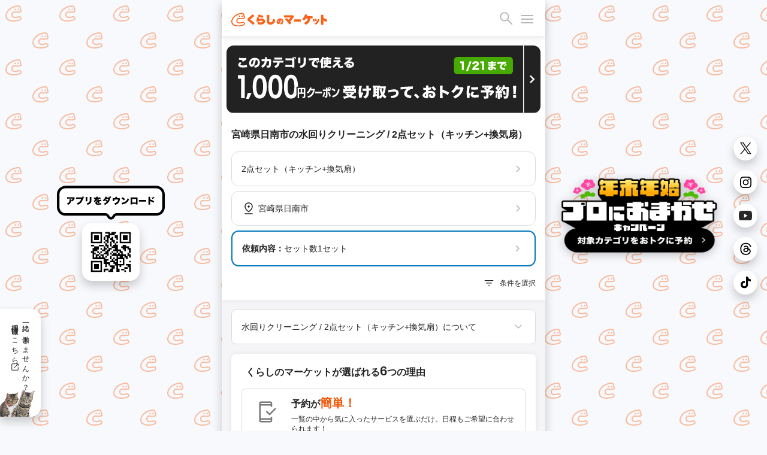

--- FILE ---
content_type: text/css
request_url: https://cdn.curama.jp/cds/pc/css/responsive.css?h=1e66d9281273321ad27992b4c1c7140c
body_size: 966
content:
@media screen and (min-width: 781px) {
  body {
    background: #f7f9fc url(/images/frontend/bg_curamakun.svg) repeat;
    background-attachment: fixed;
    background-size: 90px auto; }
  body a, body button, body select {
    cursor: pointer; }
  .parent-trigger-top, .accordion-head, .sort-select, .m_tab_item, .acd-label, #drawer-menu, .modal-body select, .modal-body label, .wid_100p-94, .m_acd-title, .parent-trigger, .child-trigger {
    cursor: pointer; }
  .pc_bg {
    width: 100%; }
  .pc-recruit-info {
    background: #fff url(/images/frontend/bg_cat.png) no-repeat;
    background-position: bottom left;
    background-size: 58px auto;
    border-radius: 0 16px 16px 0;
    bottom: 24px;
    box-shadow: 0 8px 16px rgba(0, 0, 0, 0.2);
    font-size: 12px;
    letter-spacing: 2px;
    padding: 16px 16px 48px 16px;
    position: fixed;
    writing-mode: vertical-rl; }
  .pc-qr-wrap {
    left: calc((100vw - 540px) / 4 - 90px);
    top: 50%;
    transform: translateY(-50%);
    height: 100px;
    z-index: -1; }
  .pc-holiday-cp-wrap {
    right: calc((100vw - 540px) / 4 - 122px);
    top: calc(50vh + 30px);
    transform: translateY(-50%);
    height: 215px; }
  .pc-sns-wrap {
    right: 16px;
    top: 50%;
    transform: translateY(-50%);
    position: fixed; }
  .pc-m_box-shadow {
    box-shadow: 0 8px 16px rgba(0, 0, 0, 0.2); }
  .pc_content {
    background-color: #fff;
    box-shadow: 0 8px 16px rgba(0, 0, 0, 0.2);
    margin: 0 auto;
    min-height: 100vh;
    overflow: hidden;
    position: relative;
    width: 540px; }
  header {
    width: 540px !important; }
  .content-min {
    min-height: calc(100vh - 270px); }
  .modal, .modal-backdrop.in {
    margin: auto;
    width: 540px !important; }
  .modal-content {
    margin: 20px auto !important;
    width: 480px !important; }
  .pc_fullsize {
    width: 540px !important; }
  .pc_center {
    left: calc(50% - 270px); }
  .preview_bottom_button {
    width: 540px !important; }
  .message-head {
    width: 540px !important; }
  .form-msg-inner {
    width: 540px !important; }
  .bnr_box {
    width: 540px !important; }
  #modal-report {
    left: calc(50% - 240px) !important;
    margin: 0 auto !important;
    width: 480px !important; }
  .content-msg-dtl .wrap-msg {
    padding: 60px 0 120px; }
  .pc-pos_r {
    position: relative; }
  .nav_content {
    width: 300px; }
  .max-h_60v {
    max-height: 60vh; }
  ::-webkit-scrollbar:horizontal {
    display: inherit;
    height: 10px;
    width: 10px; }
  ::-webkit-scrollbar-thumb:horizontal {
    background: #e8e8e8;
    border-radius: 5px; }
  .content-msg-dtl .message-page-caution {
    top: 50px;
    width: 524px; }
  .page-content {
    width: 540px !important; } }

.modal-dialog-pc {
  margin-top: 400px !important; }

.top-on-video {
  font-size: 45px; }

.thanks_bnr_list {
  font-size: 16px;
  line-height: 16px;
  right: 14.5%; }

.thanks_bnr_list2 {
  font-size: 55px;
  right: 28%; }

.thanks_bnr_list3 {
  font-size: 50px;
  right: 26%; }

.thanks_bnr_list4 {
  font-size: 55px;
  right: 25%; }

.thanks_bnr_list5 {
  font-size: 50px;
  right: 22%; }

@media screen and (max-width: 780px) {
  .pc-recruit-info,
  .pc-qr-wrap,
  .pc-sns-wrap,
  .pc-aircon-install-pack-cp-wrap {
    display: none; } }


--- FILE ---
content_type: image/svg+xml
request_url: https://cdn.curama.jp/images/frontend/qr.svg?h=2261aac127bbeef879fdfe434078df61
body_size: 785
content:
<?xml version="1.0" encoding="utf-8"?>
<!-- Generator: Adobe Illustrator 23.0.6, SVG Export Plug-In . SVG Version: 6.00 Build 0)  -->
<svg version="1.1" id="レイヤー_1" xmlns="http://www.w3.org/2000/svg" xmlns:xlink="http://www.w3.org/1999/xlink" x="0px"
	 y="0px" viewBox="0 0 100 100" width="100" height="100" style="enable-background:new 0 0 100 100;" xml:space="preserve">
<style type="text/css">
	.st0{fill:#FFFFFF;}
</style>
<g>
	<rect class="st0" width="100" height="100"/>
	<path d="M12.1,22.7v10.6h21.2V12.1H12.1V22.7z M30.3,22.7v7.6H15.2V15.1h15.2V22.7z M30.3,22.7"/>
	<path d="M18.2,22.7v4.5h9.1v-9.1h-9.1V22.7z M18.2,22.7"/>
	<path d="M39.4,13.6v1.5h6.1v3h-6.1v3h-3v6.1h3v3h-3v3h3v6.1h-3v-3h-9.1v3h-9.1v-3h-6.1v3h6.1v3h-3v6.1h-3v3h3v12.1h21.2v9.1h3v6.1
		h3v-6.1h3v3h3v3h3v3h-3v3h-3v-3h-9.1v6.1h3v-3h6.1v3h9.1v-6.1h3v-6.1h3v12.1h6.1v-6.1h-3v-6.1h3v3h3v-3h6.1V60.6h3v3h3v-6.1h3v3h3
		v-6.1h-3v-3h3v-9.1h-3v-3h-6.1v-3h-6.1v3h-3v3h3v3h3v3h3v-6.1h3v3h3v6.1h-3v6.1h-3v-3h-6.1v-6.1h-3v-3h-6.1v-9.1h-3v-3h3v-3h-3v3
		h-3v-6.1h-3v-6.1h-3v3h-3v-6.1h9.1v6.1h3v3h3v-9.1h-6.1v-3h3v-3h-9.1v3h-3v-3h-9.1V13.6z M42.4,24.2v3h-3v-6.1h3V24.2z M48.5,25.8
		v1.5h3v3h3v3h3v3h-3v3h-3v3h6.1v3h-3v3h6.1v3h3v-3h3v3h3v3h-3v-3h-3v3h-3v-3h-6.1v3h-3v3h9.1v6.1h-3v3h3v3h-3v-3h-3v-3h-3v3h-3v3
		h6.1v3h3v3h-9.1v-6.1h-6.1v-3h3v-3h-6.1v-3h-3v-6.1h-6.1v3h3v3h-3v-3h-3v3h-3v-3h3v-3h-6.1v6.1h-3v-6.1h3v-3h-3v-3h6.1v-3h3v-6.1
		h9.1v6.1h-3v3h6.1v-3h3v-3h-3v-3h3v3h3v-6.1h-3v-3h-3v-3h3v3h3v-9.1h3V25.8z M66.7,59.1v1.5h-3v-3h3V59.1z M75.8,59.1v1.5h-3v-3h3
		V59.1z M72.7,68.2v4.5h-9.1v-9.1h9.1V68.2z M72.7,68.2"/>
	<path d="M48.5,34.8v4.5h3v-9.1h-3V34.8z M48.5,34.8"/>
	<path d="M30.3,43.9v1.5h3v-3h-3V43.9z M30.3,43.9"/>
	<path d="M45.5,43.9v1.5h-3v3h-3v3h-3v3h6.1v3h-3v3h3v-3h3v-9.1h3v-3h3v-3h-6.1V43.9z M45.5,43.9"/>
	<path d="M24.2,50v1.5h3v3h3v-3h3v-3h-3v3h-3v-3h-3V50z M24.2,50"/>
	<path d="M51.5,50v1.5h-3v3h3v-3h3v-3h-3V50z M51.5,50"/>
	<path d="M48.5,60.6v3h3v-6.1h-3V60.6z M48.5,60.6"/>
	<path d="M54.5,62.1v1.5h3v-3h-3V62.1z M54.5,62.1"/>
	<path d="M66.7,68.2v1.5h3v-3h-3V68.2z M66.7,68.2"/>
	<path d="M66.7,22.7v10.6h21.2V12.1H66.7V22.7z M84.9,22.7v7.6H69.7V15.1h15.2V22.7z M84.9,22.7"/>
	<path d="M72.7,22.7v4.5h9.1v-9.1h-9.1V22.7z M72.7,22.7"/>
	<path d="M12.1,77.3v10.6h21.2V66.7H12.1V77.3z M30.3,77.3v7.6H15.2V69.7h15.2V77.3z M30.3,77.3"/>
	<path d="M18.2,77.3v4.5h9.1v-9.1h-9.1V77.3z M18.2,77.3"/>
	<path d="M84.9,68.2v1.5h3v-3h-3V68.2z M84.9,68.2"/>
	<path d="M78.8,74.2v1.5h3v3h-6.1v3h-6.1v3h6.1v3h3v-3h-3v-3h6.1v-3h3v9.1h3V72.7h-9.1V74.2z M78.8,74.2"/>
</g>
</svg>


--- FILE ---
content_type: application/javascript
request_url: https://cdn.curama.jp/js/frontend/launch-app.js?h=baf49e64483711cd9bf896617ad45d49
body_size: 325
content:
"use strict";

var launchApp = window.location.search.match(/(launchApp=true)/);
var isUserApp = navigator.userAgent.match(/(UserApp)/);

if (launchApp && !isUserApp) {
    $(function() {
        var ifr = document.createElement('iframe');
        ifr.src = 'curama:///' + window.location.href;
        ifr.style.display = 'none';
        document.body.appendChild(ifr);
        window.setTimeout(function() {
            document.body.removeChild(ifr);
        }, 2000);
    });
}


--- FILE ---
content_type: image/svg+xml
request_url: https://cdn.curama.jp/images/lp/user/coupon/202512/bnr_list.svg?h=5055022c7f6612dce11b249f975c233b
body_size: 13492
content:
<svg width="740" height="160" viewBox="0 0 740 160" fill="none" xmlns="http://www.w3.org/2000/svg">
<rect width="740" height="160" fill="#222222"/>
<path d="M278.847 100.458H277.147C276.773 98.622 276.365 97.398 275.583 95.698C277.555 95.766 278.507 95.766 279.595 95.766C289.319 95.766 296.799 95.052 300.743 93.794L303.939 98.418C302.477 98.724 300.267 99.132 298.975 99.302L301.763 100.118C300.641 102.26 300.607 102.328 300.165 103.076H301.729C303.735 103.076 304.279 103.042 305.231 102.94C305.163 103.858 305.129 104.606 305.129 106.068V108.822C305.129 110.012 305.197 110.794 305.333 111.746H300.505L301.321 112.732C300.709 113.344 300.607 113.446 299.689 114.5C297.785 116.608 296.697 117.628 294.861 119.056C298.057 120.042 301.389 120.552 305.945 120.79C304.857 122.558 304.211 124.122 303.667 126.128C297.853 125.482 294.249 124.496 289.795 122.252C285.885 124.224 282.451 125.312 276.977 126.298C276.297 124.156 275.685 122.898 274.461 121.266C278.541 120.892 281.635 120.246 284.763 119.124C283.335 118.036 282.247 117.084 280.411 115.282L284.253 113.718H282.621C281.363 113.718 280.241 113.752 279.119 113.854V111.814H274.733C274.869 110.93 274.937 110.012 274.937 108.924V106.17C274.937 104.912 274.903 104.232 274.801 102.94C275.855 103.042 276.501 103.076 278.133 103.076H279.969C279.629 102.09 279.289 101.274 278.847 100.458ZM285.307 103.076H287.823C287.483 101.988 287.211 101.24 286.837 100.288C286.021 100.322 285.817 100.322 284.253 100.39C284.729 101.478 284.967 102.124 285.307 103.076ZM296.187 99.608L292.005 99.948C292.379 101.07 292.583 101.784 292.923 103.076H294.623C295.235 101.92 295.779 100.662 296.187 99.608ZM279.969 107.768V109.196C280.989 109.23 281.669 109.264 282.621 109.264H295.439C296.731 109.264 297.649 109.23 298.295 109.128L300.063 111.236V107.768H279.969ZM293.501 113.718H285.443C286.769 114.976 287.755 115.724 289.625 116.812C291.121 115.894 292.039 115.18 293.501 113.718ZM320.429 107.462L320.463 101.92C322.197 102.226 324.135 102.396 326.583 102.396C327.841 102.396 328.691 102.362 329.677 102.26C329.439 96.48 329.439 96.412 329.167 95.188L335.219 95.12C335.151 95.766 335.117 96.038 335.117 96.412C335.117 96.548 335.117 96.752 335.151 97.058C335.185 97.704 335.219 99.302 335.287 101.75C337.259 101.478 338.653 101.138 340.047 100.594L340.353 106.272C339.775 106.34 339.571 106.374 338.381 106.578C337.157 106.816 337.089 106.85 335.457 107.02C335.491 108.652 335.491 108.992 335.491 109.774C335.491 114.126 334.811 117.56 333.485 119.838C331.989 122.456 330.289 124.054 326.821 126.06C325.257 124.088 324.135 123 322.163 121.538C325.699 120.008 327.943 117.968 328.929 115.52C329.575 113.888 329.813 111.882 329.813 107.904C329.813 107.87 329.813 107.7 329.813 107.496C328.487 107.598 327.637 107.632 326.175 107.632C324.883 107.632 323.795 107.598 322.605 107.53C321.483 107.462 321.483 107.462 320.429 107.462ZM312.745 95.528L319.001 96.004C318.151 98.928 317.573 102.09 317.199 105.66C316.961 107.768 316.859 110.318 316.859 113.48C316.859 113.48 316.859 113.786 316.893 114.738C317.369 113.242 317.879 111.984 318.627 110.556L322.605 112.528C320.395 116.098 318.491 121.232 318.287 124.122L312.813 124.326C312.711 123.612 312.711 123.612 312.337 121.64C311.725 118.41 311.385 114.466 311.385 110.862C311.385 107.122 311.521 105.524 312.541 98.214C312.711 96.922 312.745 96.412 312.745 95.528ZM359.461 122.048V122.252C359.461 124.224 359.495 125.108 359.631 126.094H354.293C354.429 124.87 354.497 123.816 354.497 122.32V119.94C351.539 120.858 348.683 121.64 347.561 121.912C346.745 122.082 346.133 122.252 345.589 122.49L344.331 117.152C345.113 117.084 345.351 117.05 346.507 116.88V99.744C345.657 99.778 345.419 99.778 344.705 99.846V94.814C345.759 94.95 346.847 95.018 348.173 95.018H358.135C359.699 95.018 360.515 94.984 361.637 94.814V96.65C362.589 96.752 363.031 96.752 364.085 96.752H372.517C373.435 96.752 374.489 96.684 375.475 96.548C375.407 97.5 375.373 97.908 375.305 98.928C374.931 105.388 373.537 110.76 371.055 115.622C372.925 117.934 374.115 118.954 376.801 120.62C375.543 122.422 374.727 123.884 373.843 125.958C371.191 124.054 369.831 122.796 367.927 120.484C365.921 122.966 364.731 124.054 361.637 126.264C360.957 124.598 360.243 123.272 359.461 122.048ZM359.461 99.71V120.756C361.569 119.498 363.303 117.9 364.799 115.928C362.895 112.426 361.807 109.162 360.549 103.246L364.867 101.614H363.949C362.215 101.614 361.297 101.648 360.481 101.784V99.744C360.209 99.71 359.869 99.71 359.461 99.71ZM369.899 101.614H365.173C366.057 106.102 366.601 107.904 367.825 110.522C369.049 107.292 369.491 105.354 369.899 101.614ZM351.539 99.71V102.192H354.497V99.71H351.539ZM351.539 106.34V108.754H354.497V106.34H351.539ZM351.539 113.038V115.962C352.457 115.758 353.409 115.52 354.497 115.282V113.038H351.539ZM381.901 111.644L380.779 106.034C381.969 105.898 381.969 105.898 384.689 105.388C389.381 104.436 392.611 104.028 395.365 104.028C398.697 104.028 400.975 104.674 402.811 106.136C404.647 107.598 405.633 109.842 405.633 112.562C405.633 117.764 402.267 121.64 396.215 123.476C393.869 124.19 393.257 124.292 388.497 124.836C388.089 122.728 387.681 121.606 386.423 119.396C389.619 119.396 392.135 119.056 394.685 118.274C396.997 117.56 398.867 116.166 399.547 114.602C399.819 114.024 399.955 113.31 399.955 112.596C399.955 110.454 398.153 109.196 395.059 109.196C392.781 109.196 389.959 109.604 386.151 110.454C383.873 110.964 383.125 111.168 381.901 111.644ZM410.434 104.436L410.094 98.248C410.672 98.282 411.114 98.282 411.386 98.282C412.27 98.282 413.494 98.214 417.2 97.976C422.504 97.636 424.986 97.5 435.356 97.126C438.178 97.024 438.484 96.99 439.096 96.854L439.402 103.008C438.926 102.94 438.79 102.94 438.45 102.94C436.07 102.94 433.01 103.858 430.664 105.32C427.264 107.394 425.258 110.284 425.258 113.072C425.258 115.01 426.176 116.336 428.114 117.254C429.508 117.934 432.398 118.478 434.608 118.478C434.948 118.478 435.152 118.478 435.628 118.41L434.846 124.904C434.37 124.802 434.2 124.802 433.588 124.734C429.712 124.36 427.162 123.816 424.986 122.83C420.974 120.96 418.9 117.832 418.9 113.514C418.9 110.692 419.852 108.142 421.79 105.83C422.674 104.742 423.49 104.062 425.122 102.94L413.358 103.994C412.032 104.13 411.692 104.164 410.434 104.436ZM441.816 117.968L445.862 114.058C449.126 116.37 451.336 118.444 454.158 121.674L449.84 126.06C447.29 122.796 445.25 120.722 441.816 117.968ZM482.004 98.86L482.174 104.232C481.664 104.3 481.562 104.3 480.882 104.436C479.556 104.674 477.414 104.946 475.748 105.116V108.108C477.72 107.666 478.91 107.53 480.712 107.53C484.894 107.53 488.022 108.584 489.994 110.624C491.49 112.154 492.306 114.296 492.306 116.642C492.306 121.436 488.668 125.04 483.84 125.04C479.624 125.04 477.176 122.218 477.176 117.322C477.176 117.152 477.176 116.846 477.176 116.472C479.658 115.758 480.474 115.418 482.344 114.398C482.31 115.112 482.276 115.486 482.276 116.2C482.276 117.254 482.344 117.832 482.548 118.342C482.786 118.954 483.364 119.362 484.044 119.362C485.506 119.362 486.492 118.172 486.492 116.438C486.492 115.282 485.88 114.16 484.826 113.446C483.908 112.868 482.582 112.562 480.78 112.562C479.114 112.562 477.72 112.732 475.782 113.242L475.816 119.26V120.144C475.816 122.218 475.68 122.966 475.17 123.68C474.524 124.632 473.232 125.176 471.702 125.176C469.186 125.176 466.296 124.122 464.358 122.49C462.964 121.3 462.148 119.702 462.148 118.07C462.148 116.234 463.27 114.228 465.31 112.426C466.67 111.236 468.098 110.386 470.376 109.4V105.388L467.792 105.456L464.494 105.388C464.392 105.388 464.086 105.388 463.78 105.422L463.712 100.084C464.8 100.288 466.194 100.39 468.37 100.39C468.574 100.39 468.608 100.39 469.662 100.39C470.138 100.356 470.138 100.356 470.342 100.356V99.268C470.342 96.718 470.308 95.936 470.104 94.678H475.986C475.816 95.902 475.782 96.684 475.782 98.928V100.016C478.094 99.778 480.202 99.37 482.004 98.86ZM470.376 118.308V115.01C468.778 115.758 467.554 117.084 467.554 118.036C467.554 118.444 467.792 118.784 468.302 119.124C468.778 119.43 469.424 119.668 469.832 119.668C470.274 119.668 470.376 119.43 470.376 118.308ZM493.87 104.028L489.382 107.53C487.648 104.504 485.71 102.192 482.684 99.54L487.172 96.514C490.062 98.86 492.17 101.24 493.87 104.028ZM509.476 125.006H502.914C503.05 123.476 503.118 122.49 503.118 119.804V100.016C503.118 97.262 503.084 96.922 502.88 95.086H509.442C509.306 96.072 509.272 97.772 509.272 100.05V104.708C515.052 106.612 519.438 108.618 524.742 111.78L521.512 117.56C518.214 115.282 514.202 113.072 510.802 111.644C509.612 111.168 509.612 111.168 509.272 110.964V119.804C509.272 122.082 509.34 123.782 509.476 125.006ZM540.11 94.236L546.536 95.392C546.366 95.698 546.298 95.8 546.128 96.242C546.06 96.344 545.992 96.548 545.89 96.752C545.754 97.092 545.652 97.33 545.584 97.466C545.142 98.452 545.142 98.452 544.904 98.928L553.438 98.826C554.764 98.826 555.138 98.758 555.954 98.452L558.776 101.24C558.368 101.92 558.266 102.124 557.79 103.654C556.056 109.298 553.744 113.718 550.752 117.118C547.658 120.654 543.816 123.34 538.24 125.89C537.118 123.714 536.064 122.388 534.16 120.722C538.988 118.954 542.524 116.778 545.516 113.786C548.032 111.236 549.936 108.04 551.194 104.13L542.15 104.232C539.94 107.734 537.662 110.216 534.432 112.766C532.698 110.794 531.848 110.046 529.604 108.686C533.752 105.762 536.438 102.668 538.648 98.316C539.532 96.548 539.94 95.426 540.11 94.236ZM567.718 95.494L574.008 96.004C572.682 99.88 571.662 106.238 571.424 112.426L574.042 113.31C573.158 116.37 572.716 119.43 572.716 122.83C572.716 123.476 572.716 123.782 572.818 124.496L566.97 124.768C566.936 124.122 566.936 123.85 566.8 122.966C566.154 118.41 565.916 115.452 565.916 112.222C565.916 108.312 566.324 104.028 567.208 99.132C567.616 96.752 567.65 96.514 567.718 95.494ZM576.626 104.334L576.728 98.588C578.326 98.928 580.128 99.098 582.78 99.098C587.302 99.098 590.634 98.826 592.912 98.248L593.15 104.062C592.844 104.062 592.504 104.096 590.634 104.3C588.288 104.538 585.806 104.674 583.46 104.674C581.386 104.674 579.686 104.606 577.612 104.402C577.34 104.368 577.102 104.368 576.626 104.334ZM578.632 108.856L583.392 110.862C581.828 112.868 581.114 114.33 581.114 115.554C581.114 117.118 582.644 117.968 585.534 117.968C588.56 117.968 591.416 117.492 594 116.574L594.34 122.592C593.456 122.694 593.456 122.694 591.45 123C589.614 123.272 587.506 123.442 585.568 123.442C582.406 123.442 580.298 123 578.53 122.014C576.626 120.926 575.402 118.818 575.402 116.608C575.402 114.942 575.98 113.072 577.034 111.304C577.51 110.522 577.714 110.182 578.632 108.856ZM625.178 94.984L628.034 98.384C627.524 98.826 627.456 98.894 626.844 99.472C624.736 101.376 622.934 102.77 619.296 105.218C620.282 105.864 620.282 105.864 621.132 106.476H624.226C626.198 106.476 627.422 106.408 628.136 106.272L631.128 109.4C630.856 109.672 630.856 109.672 630.312 110.454C627.728 114.262 625.722 116.608 622.696 119.362C621.37 117.696 620.384 116.778 618.65 115.622C620.656 114.228 621.744 113.242 623.444 111.338H617.494V121.504C617.494 123.544 616.984 124.598 615.726 125.21C614.74 125.72 612.972 125.89 609.334 125.89C608.96 125.89 608.246 125.89 607.192 125.856C606.954 123.85 606.58 122.558 605.764 120.552C607.872 120.824 609.062 120.892 610.932 120.892C611.918 120.892 612.088 120.756 612.088 119.974V111.338H604.71C602.364 111.338 600.936 111.406 599.61 111.542V106.272C600.834 106.408 602.228 106.476 604.778 106.476H612.258C609.946 104.912 608.552 104.062 606.274 102.804L609.538 100.016H607.192C604.642 100.016 603.758 100.05 602.466 100.186V94.95C603.826 95.12 604.982 95.154 607.294 95.154H621.846C623.614 95.154 624.26 95.12 625.178 94.984ZM618.412 100.016H610.558C612.36 100.968 612.36 100.968 614.876 102.43C616.202 101.716 616.882 101.24 618.412 100.016ZM634.494 112.936L634.12 108.108C634.732 108.21 635.208 108.244 636.262 108.244C636.568 108.244 636.772 108.244 637.18 108.21C637.792 107.462 637.792 107.462 638.302 106.782C636.602 104.402 636.092 103.824 633.95 101.648L636.262 97.432L637.214 98.52C638.098 97.126 639.152 94.882 639.424 93.828L643.81 95.46C643.606 95.766 643.504 95.97 643.164 96.65C642.416 98.112 641.056 100.424 640.104 101.784C640.444 102.226 640.478 102.226 640.988 102.872C642.654 100.288 643.844 98.282 644.286 97.262L648.332 99.472C648.06 99.846 647.822 100.152 647.108 101.24C645.816 103.178 643.334 106.51 641.974 108.108C643.368 108.04 643.878 108.006 644.898 107.938C644.626 107.122 644.49 106.816 644.082 105.762L646.87 104.674C649.216 101.614 651.12 97.364 651.664 93.964L656.832 94.712C656.628 95.222 656.628 95.222 656.084 96.956C655.982 97.398 655.914 97.534 655.608 98.452H662.544C663.972 98.452 664.584 98.418 665.332 98.316C665.162 99.608 665.162 99.608 665.128 104.946C665.128 109.23 664.822 115.112 664.482 117.9C664.006 121.98 663.292 123.952 661.932 124.904C660.98 125.55 659.28 125.856 656.526 125.856C655.778 125.856 655.2 125.856 653.976 125.788C653.772 123.816 653.5 122.796 652.684 120.484C654.214 120.688 656.084 120.858 657.002 120.858C658.498 120.858 658.872 120.45 659.246 118.41C659.722 115.894 659.96 110.794 659.96 103.484H653.5C652.412 105.592 651.698 106.68 650.27 108.38C649.556 107.292 648.91 106.646 647.584 105.49C648.264 107.088 648.978 109.162 649.76 111.984L646.224 113.378C646.122 112.698 646.122 112.63 645.986 112.052C645.102 112.12 644.49 112.188 644.15 112.188V122.456C644.15 124.394 644.184 125.108 644.354 126.23H639.288C639.458 125.142 639.492 124.428 639.492 122.456V112.562C638.336 112.63 637.418 112.664 636.772 112.698C635.14 112.8 635.072 112.8 634.494 112.936ZM634.902 113.616L638.574 114.058C638.472 119.09 638.234 121.198 637.384 124.53L633.712 122.762C634.494 120.144 634.868 117.39 634.902 113.616ZM644.864 114.262L648.332 113.582C648.978 116.812 649.352 119.634 649.59 122.83L645.612 123.374C645.442 119.804 645.204 117.05 644.864 114.262ZM658.192 115.486L653.432 117.424C652.14 112.834 651.596 111.372 650.338 108.856L654.826 107.02C656.458 110.352 657.24 112.29 658.192 115.486ZM681.788 115.486H676.178C676.246 114.806 676.246 114.5 676.246 113.956C676.246 113.31 676.246 113.31 676.11 111.304L675.43 100.526C675.362 99.132 675.192 97.602 675.022 95.936H682.944C682.842 96.718 682.638 99.098 682.536 100.526L681.856 111.304C681.788 112.732 681.754 113.412 681.754 113.922C681.754 114.262 681.754 114.636 681.788 115.486ZM682.4 124.224H675.566V117.798H682.4V124.224Z" fill="white"/>
<path d="M29.32 33.752L29.628 28.992C31.448 29.468 34.864 29.748 38.896 29.748C42.536 29.748 45.224 29.58 46.68 29.244L46.792 33.528C45.056 34.368 41.528 36.608 39.008 38.484L35.564 36.104C36.376 35.544 36.432 35.516 37.776 34.704C38.14 34.48 38.168 34.452 38.448 34.312C38.644 34.2 38.672 34.2 38.896 34.06C37.972 34.144 37.552 34.172 36.6 34.172C34.472 34.172 33.072 34.088 30.3 33.836C29.796 33.78 29.712 33.78 29.32 33.752ZM31.784 39.24L35.34 41.704C33.688 42.964 32.82 44.14 32.82 45.148C32.82 46.604 34.64 47.248 38.896 47.248C42.2 47.248 46.204 46.688 48.052 45.96L48.388 51.336C47.632 51.364 47.632 51.364 45.616 51.616C43.264 51.924 40.94 52.064 38.644 52.064C35.48 52.064 33.24 51.756 31.532 51.056C29.04 50.048 27.78 48.34 27.78 45.988C27.78 43.496 29.012 41.452 31.784 39.24ZM68.912 33.668C68.296 38.484 67.344 42.096 65.832 45.4C64.208 48.984 62.332 50.552 59.784 50.552C56.032 50.552 53.4 46.968 53.4 41.844C53.4 38.568 54.52 35.6 56.62 33.304C59.084 30.616 62.64 29.188 66.756 29.188C70.508 29.188 73.812 30.448 75.884 32.632C77.676 34.536 78.628 37.252 78.628 40.416C78.628 44.056 77.256 47.36 74.904 49.46C73 51.168 70.788 52.064 66.868 52.68C66.196 50.664 65.664 49.656 64.488 48.088C67.12 47.892 68.856 47.444 70.368 46.66C72.524 45.512 73.728 43.16 73.728 40.164C73.728 37.784 72.888 35.88 71.264 34.648C70.536 34.088 69.92 33.836 68.912 33.668ZM64.068 33.724C62.892 33.892 61.996 34.312 61.016 35.152C59.168 36.72 57.964 39.324 57.964 41.816C57.964 43.804 58.72 45.372 59.7 45.372C60.4 45.372 61.128 44.392 61.968 42.264C62.948 39.744 63.76 36.496 64.068 33.724ZM86.608 32.772H90.472C90.556 31.68 90.612 30.056 90.612 29.188C90.612 28.6 90.612 28.376 90.528 27.788L95.792 27.928C95.652 28.572 95.652 28.656 95.484 31.316C95.456 32.072 95.456 32.072 95.4 32.744H101.504C102.428 32.744 102.764 32.688 103.38 32.436L105.564 34.34C105.256 34.9 105.2 35.124 105.172 36.412C104.976 42.404 104.556 47.08 103.996 48.928C103.184 51.532 101.84 52.428 98.732 52.428C97.64 52.428 97.22 52.4 95.064 52.204C94.952 49.964 94.756 49.04 94.112 47.276C95.512 47.64 96.884 47.836 97.752 47.836C99.096 47.836 99.432 47.388 99.796 44.952C100.076 43.076 100.328 39.548 100.328 37.14H94.98C94.756 38.988 94.756 38.988 94.56 39.94C93.328 45.596 90.668 49.236 84.984 52.988C83.724 51 82.884 50.048 81.344 48.732C85.068 46.772 87.224 44.784 88.624 41.956C89.324 40.528 89.632 39.52 90.024 37.168H86.524C84.648 37.168 84.06 37.196 82.744 37.336L82.716 32.548C84.116 32.744 84.62 32.772 86.608 32.772ZM129.812 40.444H125.024C124.8 43.72 124.268 45.568 123.008 47.668C121.468 50.188 119.368 51.784 115.504 53.352C114.496 51.336 113.908 50.524 112.228 48.928C117.352 47.416 119.564 44.924 119.788 40.444H114.048C111.724 40.444 110.94 40.472 109.82 40.584V35.88C111.024 36.076 111.808 36.104 114.132 36.104H129.728C132.22 36.104 132.92 36.076 134.18 35.908V40.584C132.556 40.444 132.304 40.444 129.812 40.444ZM112.676 33.416V28.684C113.936 28.88 114.58 28.908 117.016 28.908H126.816C129.42 28.908 130.064 28.88 131.296 28.684V33.416C130.204 33.304 129.756 33.276 126.9 33.276H116.932C114.496 33.276 113.74 33.304 112.676 33.416ZM159.996 31.82L159.772 31.904C159.772 32.128 159.772 32.548 159.772 33.136V47.724C159.772 50.188 159.8 50.748 159.94 52.344H154.676V50.692H143.392C140.62 50.692 139.696 50.72 138.604 50.86V45.764C139.836 45.932 140.592 45.988 143.476 45.988H154.676V35.068H143.812C140.872 35.068 140.004 35.096 138.996 35.208V30.112C140.172 30.308 141.124 30.364 143.896 30.364H156.244C155.824 29.608 155.516 29.132 154.984 28.376L157.672 27.536C158.624 28.852 159.38 30.196 159.996 31.82ZM159.1 27.284L161.648 26.472C162.572 27.704 163.216 28.88 163.972 30.644L161.396 31.568C160.612 29.72 159.94 28.488 159.1 27.284ZM168.732 28.6H174.164C174.052 29.888 174.024 30.392 174.024 32.352V37.924C174.024 39.912 174.052 40.808 174.164 41.928H168.732C168.872 40.92 168.9 39.94 168.9 37.84V32.296C168.9 30.588 168.872 29.832 168.732 28.6ZM181.752 28.6H187.184C187.072 30.168 187.044 30.588 187.044 32.38V35.656C187.044 39.492 186.82 42.18 186.4 43.804C185.56 46.856 183.656 49.152 180.576 50.916C178.98 51.84 177.496 52.428 174.752 53.212C174.108 51.336 173.408 50.16 171.896 48.424C174.584 47.92 176.012 47.472 177.44 46.716C179.904 45.4 181.164 43.748 181.612 41.284C181.78 40.248 181.92 37.784 181.92 35.348V32.436C181.92 30.392 181.892 29.804 181.752 28.6ZM193.904 35.656L193.624 30.56C194.1 30.588 194.464 30.588 194.688 30.588C195.416 30.588 196.424 30.532 199.476 30.336C203.508 30.084 206.224 29.944 211.544 29.748L214.428 29.636L215.604 29.58C216.556 29.552 216.724 29.524 216.864 29.524C217.06 29.524 217.172 29.496 217.508 29.412L217.76 34.48C217.368 34.424 217.256 34.424 216.976 34.424C215.016 34.424 212.496 35.18 210.564 36.384C207.764 38.092 206.112 40.444 206.112 42.74C206.112 44.364 206.868 45.456 208.464 46.212C209.584 46.772 212.048 47.22 213.812 47.22C214.036 47.22 214.232 47.22 214.652 47.192L214.008 52.512C213.616 52.428 213.532 52.428 212.972 52.372C209.78 52.092 207.68 51.616 205.888 50.804C202.584 49.264 200.876 46.688 200.876 43.132C200.876 40.808 201.66 38.708 203.256 36.804C203.984 35.908 204.656 35.348 206 34.424L204.684 34.564C204.068 34.62 203.088 34.704 197.852 35.124C195.248 35.404 195.108 35.404 193.904 35.656ZM210.788 38.092L213.476 36.944C214.596 38.232 215.436 39.464 216.192 41.004L213.504 42.236C212.636 40.472 211.908 39.38 210.788 38.092ZM214.708 36.44L217.228 35.32C218.236 36.44 219.02 37.532 219.972 39.268L217.368 40.472C216.36 38.596 215.66 37.532 214.708 36.44ZM243.464 43.944H239.012C238.676 45.372 238.256 46.464 237.556 47.668C240.244 48.732 242.904 49.124 247.58 49.124C246.796 50.636 246.404 51.784 246.04 53.52C241.056 53.156 238.2 52.428 234.952 50.72C233.188 52.092 231.76 52.792 229.184 53.548C228.512 51.924 228.008 51 227.28 50.076V50.384C227.28 51.588 227.308 52.4 227.448 53.604H222.996C223.136 52.344 223.164 51.7 223.164 50.412V43.16C223.164 42.992 223.192 42.04 223.22 40.276C222.744 41.004 222.352 41.536 221.792 42.152C221.428 40.108 221.092 38.876 220.392 37C221.932 35.376 223.164 33.276 224.116 30.588C224.648 29.16 224.928 27.984 225.068 26.892L229.548 27.872L229.072 29.412C229.968 29.496 230.948 29.524 231.9 29.524H235.512C235.512 28.292 235.484 27.9 235.372 27.116H239.768C239.684 27.844 239.656 28.46 239.628 29.524H243.576C245.004 29.524 245.984 29.468 247.132 29.356V33.5C246.124 33.416 245.312 33.388 244.164 33.388H239.628V34.62H243.492C244.78 34.62 245.34 34.592 246.18 34.508C246.096 35.32 246.068 35.992 246.068 37.308V41.228C246.068 42.656 246.096 43.272 246.18 44.056C245.368 43.972 244.752 43.944 243.464 43.944ZM232.376 43.944H230.92C230.108 43.944 229.464 43.972 228.82 44.056C228.904 43.188 228.932 42.572 228.932 41.284V37.28C228.932 35.88 228.904 35.348 228.82 34.508C229.688 34.592 230.164 34.62 231.48 34.62H235.512V33.388H231.34C230.22 33.388 229.548 33.416 228.54 33.5V31.036C228.12 32.156 227.84 32.8 227.28 33.976V49.684C229.324 49.208 230.164 48.9 231.48 48.144C230.836 47.5 230.584 47.22 229.604 46.044C229.464 45.876 229.268 45.652 229.128 45.484L232.376 43.944ZM234.868 43.944H232.628C232.964 44.532 233.412 45.036 234.168 45.652C234.532 44.98 234.644 44.728 234.868 43.944ZM235.428 38.372H233.048V40.22H235.344C235.4 39.52 235.4 39.38 235.428 38.372ZM241.924 38.372H239.544C239.516 39.156 239.516 39.212 239.46 40.22H241.924V38.372ZM254.44 31.792L255.756 27.508C258.836 28.404 262.98 28.852 267.964 28.852L267.264 33.22C260.964 32.968 258.304 32.688 254.44 31.792ZM252.368 39.688L252.116 35.068C252.9 35.124 253.208 35.152 253.796 35.152C256.764 35.152 260.152 34.956 264.324 34.508C265.752 34.368 266.368 34.256 266.928 34.06L269.448 37.308C268.916 37.644 268.468 37.98 267.124 39.212C266.004 40.22 263.316 42.544 262.7 43.02C263.232 42.852 263.4 42.824 263.82 42.824C264.856 42.824 265.696 43.216 266.172 43.916C266.648 44.616 266.732 44.924 266.872 46.94C266.984 48.34 267.348 48.76 268.44 48.76C270.372 48.76 272.78 48.284 274.236 47.612L274.712 52.484C273.732 52.54 273.732 52.54 272.08 52.764C270.204 53.044 269.28 53.128 267.824 53.128C265.332 53.128 263.932 52.596 263.12 51.336C262.672 50.636 262.56 50.076 262.476 48.452C262.42 47.36 262.336 46.94 262.112 46.66C261.916 46.436 261.58 46.296 261.16 46.296C260.012 46.296 258.808 47.108 256.596 49.32C255.196 50.692 253.936 52.092 252.928 53.324L249.316 49.18C251.08 48.032 254.188 45.4 258.948 41.004C260.208 39.828 260.572 39.492 261.524 38.652C259.984 38.904 258.472 39.072 254.72 39.408C253.712 39.492 253.152 39.576 252.368 39.688ZM280.388 33.36L280.192 28.768C281.368 28.908 282.404 28.964 284.224 28.964C286.716 28.964 289.824 28.852 292.652 28.628C293.884 28.544 294.248 28.46 294.78 28.236L297.076 31.624C296.348 32.044 296.348 32.044 292.568 35.292C291.084 36.552 290.58 36.972 288.704 38.344C290.272 37.952 291.084 37.84 292.54 37.84C295.172 37.84 297.048 38.456 298.532 39.744C299.876 40.948 300.576 42.572 300.576 44.588C300.576 47.416 299.26 49.656 296.712 51.168C294.78 52.288 292.092 52.932 289.292 52.932C284.56 52.932 281.676 51.056 281.676 47.948C281.676 45.344 284 43.468 287.248 43.468C289.264 43.468 291.056 44.252 292.26 45.624C292.82 46.24 293.128 46.8 293.548 47.836C295.06 47.164 295.76 46.212 295.76 44.784C295.76 42.824 293.856 41.62 290.748 41.62C287.78 41.62 284.644 42.544 282.124 44.196C281.256 44.756 280.36 45.456 279.436 46.296L276.832 42.04C279.408 40.836 285.316 36.244 288.788 32.8C287.304 32.968 286.184 33.024 282.236 33.22C281.48 33.248 280.948 33.304 280.388 33.36ZM289.376 49.096C289.012 47.752 288.228 47.024 287.136 47.024C286.492 47.024 286.044 47.388 286.044 47.948C286.044 48.704 286.94 49.18 288.452 49.18C288.788 49.18 288.844 49.18 289.376 49.096Z" fill="white"/>
<path d="M536 35C536 30.5817 539.582 27 544 27H667C671.418 27 675 30.5817 675 35V60C675 64.4183 671.418 68 667 68H544C539.582 68 536 64.4183 536 60V35Z" fill="#47AA00"/>
<path d="M550.653 42.048V37.608C551.517 37.752 552.141 37.776 553.533 37.776H556.581C558.285 37.776 558.597 37.776 559.557 37.68C559.437 38.952 559.389 39.96 559.389 41.544V54.12C559.389 55.56 559.437 56.568 559.581 57.744H554.349C554.493 56.64 554.541 55.512 554.541 54.12V41.88H553.581C552.645 41.88 551.709 41.928 550.653 42.048ZM573.127 37.776H577.399L568.783 61.176H564.487L573.127 37.776ZM590.966 57.744H582.542C580.382 57.744 579.83 57.768 578.942 57.84C579.038 56.664 579.158 55.944 579.446 55.008C580.07 53.016 581.222 51.192 582.902 49.632C583.814 48.792 584.726 48.096 587.174 46.44C589.238 45.048 589.742 44.424 589.742 43.32C589.742 42.168 588.71 41.4 587.174 41.4C586.022 41.4 585.206 41.784 584.678 42.6C584.342 43.128 584.198 43.608 584.078 44.616L579.038 44.088C579.398 42 579.83 40.944 580.79 39.816C582.158 38.208 584.342 37.344 587.15 37.344C590.39 37.344 592.862 38.424 594.062 40.368C594.59 41.208 594.854 42.144 594.854 43.176C594.854 44.928 594.134 46.416 592.646 47.64C591.854 48.336 591.614 48.504 589.166 50.208C587.078 51.648 586.19 52.488 585.638 53.544H591.23C593.03 53.544 594.134 53.496 595.07 53.376V57.912C593.678 57.792 592.67 57.744 590.966 57.744ZM598.369 42.048V37.608C599.233 37.752 599.857 37.776 601.249 37.776H604.297C606.001 37.776 606.313 37.776 607.273 37.68C607.153 38.952 607.105 39.96 607.105 41.544V54.12C607.105 55.56 607.153 56.568 607.297 57.744H602.065C602.209 56.64 602.257 55.512 602.257 54.12V41.88H601.297C600.361 41.88 599.425 41.928 598.369 42.048ZM615.923 43.008L615.971 39.288C617.387 39.624 619.859 39.792 622.883 39.792C623.171 39.792 623.483 39.792 624.203 39.768C624.179 38.184 624.155 37.752 624.059 37.152H628.283C628.163 37.8 628.163 37.968 628.091 39.648C631.283 39.456 633.515 39.192 634.907 38.808L635.027 42.48C634.331 42.528 634.187 42.528 632.915 42.696C631.307 42.912 629.963 43.032 628.091 43.104C628.091 43.704 628.091 43.704 628.091 44.616C630.803 44.472 632.627 44.256 634.283 43.896L634.379 47.568C633.875 47.592 633.875 47.592 632.843 47.688C631.763 47.808 629.459 47.976 628.139 48.024C628.163 49.128 628.163 49.128 628.211 50.136C629.459 50.472 630.227 50.76 631.499 51.432C632.723 52.08 633.011 52.248 634.715 53.424C635.075 53.664 635.243 53.76 635.627 54L633.347 57.864C632.627 57.096 632.627 57.096 631.715 56.328C630.587 55.368 629.411 54.624 628.307 54.192C628.307 55.272 628.139 55.992 627.731 56.616C626.939 57.84 625.115 58.512 622.499 58.512C618.563 58.512 616.331 56.904 616.331 54.12C616.331 52.368 617.435 50.928 619.355 50.208C620.483 49.776 621.923 49.56 623.627 49.56C623.939 49.56 624.011 49.56 624.371 49.56C624.347 48.744 624.323 48.264 624.323 48.144C623.819 48.144 622.835 48.168 622.475 48.168C621.083 48.168 619.979 48.144 618.611 48.072C617.555 48.024 617.435 48 616.715 48L616.763 44.424C617.819 44.64 620.219 44.808 622.667 44.808C623.171 44.808 623.531 44.808 624.275 44.784C624.275 44.616 624.275 44.544 624.275 44.424C624.275 44.376 624.275 44.376 624.251 43.8C624.251 43.464 624.251 43.464 624.251 43.224C623.699 43.248 623.459 43.248 623.243 43.248C621.947 43.248 621.539 43.224 618.779 43.104C617.867 43.08 617.867 43.08 616.979 43.032C616.643 43.008 616.403 43.008 616.331 43.008C616.235 43.008 616.091 43.008 615.923 43.008ZM624.371 53.136C623.795 52.992 623.459 52.968 622.907 52.968C621.443 52.968 620.603 53.376 620.603 54.12C620.603 54.72 621.275 55.08 622.475 55.08C623.819 55.08 624.395 54.624 624.395 53.544C624.395 53.4 624.371 53.136 624.371 53.136ZM638.411 43.848L638.171 39.48C638.579 39.504 638.891 39.504 639.083 39.504C639.707 39.504 640.571 39.456 643.187 39.288C646.643 39.072 648.971 38.952 653.531 38.784L656.003 38.688L657.011 38.64C657.827 38.616 657.971 38.592 658.091 38.592C658.259 38.592 658.355 38.568 658.643 38.496L658.859 42.84C658.523 42.792 658.427 42.792 658.187 42.792C656.507 42.792 654.347 43.44 652.691 44.472C650.291 45.936 648.875 47.952 648.875 49.92C648.875 51.312 649.523 52.248 650.891 52.896C651.851 53.376 653.963 53.76 655.475 53.76C655.667 53.76 655.835 53.76 656.195 53.736L655.643 58.296C655.307 58.224 655.235 58.224 654.755 58.176C652.019 57.936 650.219 57.528 648.683 56.832C645.851 55.512 644.387 53.304 644.387 50.256C644.387 48.264 645.059 46.464 646.427 44.832C647.051 44.064 647.627 43.584 648.779 42.792L647.651 42.912C647.123 42.96 646.283 43.032 641.795 43.392C639.563 43.632 639.443 43.632 638.411 43.848ZM652.883 45.936L655.187 44.952C656.147 46.056 656.867 47.112 657.515 48.432L655.211 49.488C654.467 47.976 653.843 47.04 652.883 45.936ZM656.243 44.52L658.403 43.56C659.267 44.52 659.939 45.456 660.755 46.944L658.523 47.976C657.659 46.368 657.059 45.456 656.243 44.52Z" fill="white"/>
<g clip-path="url(#clip0_4803_7544)">
<path d="M34.3955 124.925V78.8872H26.9453V70.2076H42.983V124.925H34.3955Z" fill="white"/>
<path d="M45.8125 127.755L50.0454 112.66H59.02L52.0397 127.755H45.8125Z" fill="white"/>
<path d="M61.8477 97.5974C61.8477 84.0075 64.9194 69.2642 78.2938 69.2642C91.6681 69.2642 94.8665 83.9434 94.8665 97.5346C94.8665 111.126 91.6669 125.868 78.2938 125.868C64.9207 125.868 61.8477 111.123 61.8477 97.5974ZM86.2936 97.4693C86.2936 87.6626 84.7583 77.7905 78.295 77.7905C71.8317 77.7905 70.3592 87.7267 70.3592 97.5346C70.3592 107.405 71.8305 117.213 78.295 117.213C84.7596 117.213 86.2936 107.341 86.2936 97.4693Z" fill="white"/>
<path d="M98.6406 97.5974C98.6406 84.0075 101.712 69.2642 115.087 69.2642C128.461 69.2642 131.659 83.9434 131.659 97.5346C131.659 111.126 128.46 125.868 115.087 125.868C101.714 125.868 98.6406 111.123 98.6406 97.5974ZM123.087 97.4693C123.087 87.6626 121.551 77.7905 115.088 77.7905C108.625 77.7905 107.152 87.7267 107.152 97.5346C107.152 107.405 108.623 117.213 115.088 117.213C121.553 117.213 123.087 107.341 123.087 97.4693Z" fill="white"/>
<path d="M135.434 97.5974C135.434 84.0075 138.505 69.2642 151.88 69.2642C165.254 69.2642 168.452 83.9434 168.452 97.5346C168.452 111.126 165.253 125.868 151.88 125.868C138.507 125.868 135.434 111.123 135.434 97.5974ZM159.88 97.4693C159.88 87.6626 158.344 77.7905 151.881 77.7905C145.418 77.7905 143.945 87.7267 143.945 97.5346C143.945 107.405 145.416 117.213 151.881 117.213C158.346 117.213 159.88 107.341 159.88 97.4693Z" fill="white"/>
<path d="M187.077 98.9812V119.015C187.077 120.274 187.046 121.372 186.891 122.282C186.733 123.206 186.424 124.087 185.755 124.788C185.085 125.49 184.213 125.845 183.27 126.045C182.339 126.242 181.202 126.315 179.87 126.349L178.884 126.375L178.519 125.458L177.116 121.933L176.345 119.995H178.431C178.502 119.995 178.762 119.989 179.032 119.982C179.161 119.979 179.284 119.975 179.375 119.972C179.42 119.971 179.457 119.97 179.483 119.969C179.496 119.969 179.507 119.969 179.514 119.969H179.524L179.544 119.968H179.564C180.189 119.968 180.608 119.951 180.896 119.919C180.898 119.836 180.901 119.733 180.901 119.606V116.126H172.452V126.403H166.276V98.9812H187.077ZM179.576 109.904H180.901V105.201H179.576V109.904ZM172.452 109.904H173.508V105.201H172.452V109.904Z" fill="white" stroke="#222222" stroke-width="2.83019"/>
<path d="M190.269 120.572C200.007 118.708 202.901 111.65 203.935 106.324H198.176C196.743 109.333 194.594 112.263 192.153 114.127L189.207 111.384C193.48 108.588 195.947 103.314 196.797 99.4528L200.485 100.225C200.247 101.13 199.954 102.089 199.583 103.021C202.158 102.995 206.908 102.968 208.075 102.968C207.173 110.345 205.235 120.546 192.896 123.981L190.269 120.572Z" fill="white"/>
<path d="M209.02 113.604V109.83H225.057V113.604H209.02Z" fill="white"/>
<path d="M226 120.55C227.841 117.363 228.878 113.527 229.268 110.475L232.457 111.123C231.886 114.77 230.642 119.497 229.241 122.251L226 120.55ZM230.927 120.199C231.809 120.307 232.794 120.361 233.235 120.361C233.986 120.361 234.505 119.956 234.505 118.957C234.505 117.525 234.479 112.258 234.479 107.828H227.063V104.343H234.479L234.453 99.9135H237.85V104.343H240.081C239.769 103.749 239.562 103.02 239.562 102.237C239.562 100.076 240.936 98.5094 242.674 98.5094C244.436 98.5094 245.811 100.076 245.811 102.21C245.811 103.371 245.422 104.344 244.8 105.02V107.828L237.851 107.801V119.686C237.851 122.307 236.866 123.981 233.494 123.981C233.08 123.981 232.405 123.954 231.965 123.901L230.928 120.2L230.927 120.199ZM242.414 121.82C241.714 118.119 240.443 114.229 239.017 111.285L241.922 110.205C243.27 112.744 244.748 116.309 245.708 119.929L242.414 121.82ZM244.048 102.21C244.048 101.21 243.426 100.481 242.699 100.481C241.921 100.481 241.325 101.211 241.325 102.21C241.325 103.236 241.921 103.965 242.674 103.965C243.451 103.965 244.048 103.236 244.048 102.21Z" fill="white"/>
<path d="M254.319 109.303C252.577 107.192 249.388 105.054 247.699 104.146L250.191 101.34C251.639 102.061 254.989 104.039 256.838 106.07L254.319 109.303ZM248.315 119.511C257.991 117.613 261.662 112.028 263.163 102.97L266.567 104.974C265.361 110.933 262.895 119.939 250.567 123.038L248.316 119.51L248.315 119.511Z" fill="white"/>
</g>
<rect x="699" width="2" height="160" fill="white"/>
<path d="M715.512 86.0136L721.737 80.009L715.536 74.0273C715.174 73.6779 714.996 73.2655 715 72.7901C715.005 72.3147 715.176 71.9023 715.512 71.5529C715.875 71.1891 716.302 71.0048 716.795 71.0001C717.288 70.9958 717.715 71.1681 718.077 71.5171L725.34 78.5236C725.78 78.9481 726 79.4433 726 80.009C726 80.5748 725.78 81.0699 725.34 81.4945L718.114 88.4651C717.753 88.8141 717.319 88.9923 716.814 88.9998C716.308 89.0072 715.875 88.829 715.512 88.4651C715.176 88.1157 715.007 87.7002 715.007 87.2185C715.007 86.7365 715.176 86.3349 715.512 86.0136Z" fill="white"/>
<defs>
<clipPath id="clip0_4803_7544">
<rect width="250" height="69.8113" fill="white" transform="translate(26 57)"/>
</clipPath>
</defs>
</svg>


--- FILE ---
content_type: application/javascript
request_url: https://cdn.curama.jp/js/logging/client-error.js?h=dd3e37dcc5538883417fb3471832ba23
body_size: 621
content:
"use strict";
window.onerror = function (errorMessage, path, lineno) {
    loggingClientError(errorMessage, path, lineno);
};
function loggingClientError(errorMessage, path, lineno) {
    var matchRequestId = document.cookie.match(new RegExp("(^| )__requestId=([^;]+)"));
    var requestId = matchRequestId ? matchRequestId[2] : "not found";
    fetch("https://43ajbxzob7.execute-api.ap-northeast-1.amazonaws.com/prod", {
        method: "POST",
        headers: { "Content-Type": "application/json" },
        mode: "cors",
        body: JSON.stringify({
            errorMessage: errorMessage,
            path: path,
            lineno: lineno,
            requestId: requestId,
            url: window.location.toString(),
        }),
    }).catch(function (error) { });
}


--- FILE ---
content_type: application/javascript
request_url: https://cdn.curama.jp/js/frontend/popover_custom.js?h=260ad9a6a0d7e05794bb81ef0d93581b
body_size: 735
content:
//ベースはbootstrapのpopover.jsを使っています。

"use strict";

$(function() {
    var popoverFlag = false;
    var PopoverJS_Trigger = '#help-content, #review-graph';
    $(PopoverJS_Trigger).popover({
        trigger: 'manual'
    });
    $(PopoverJS_Trigger).click(function(e) {
        e.stopPropagation();
        if (popoverFlag) {
            $(this).popover('hide');
            popoverFlag = false;
        } else {
            $(this).popover('show');
            popoverFlag = true;
        }
    });
    $(document).on('click', '.popover', function(e) {
        e.stopPropagation();
    });
    $(document).on('click', 'body', function() {
        $(PopoverJS_Trigger).popover('hide');
        popoverFlag = false;
    });
});

$('.tooltip-feature').popover({ trigger: "hover", html: "true" });
$('.tooltip-cp-price-info').popover({ trigger: "hover", html: "true" });

--- FILE ---
content_type: application/javascript
request_url: https://cdn.curama.jp/static/common/js/isiPad.js?h=3b9367b0a12971c63fc4155e4960b4f9
body_size: 18
content:
const isiPad = function () {
    const ua = window.navigator.userAgent;
    const iPadRegex = /(iPad|Macintosh)/;
    return iPadRegex.test(ua) && "ontouchend" in window;
};


--- FILE ---
content_type: image/svg+xml
request_url: https://cdn.curama.jp/images/frontend/bg_curamakun.svg
body_size: 1020
content:
<svg width="600" height="600" viewBox="0 0 600 600" fill="none" xmlns="http://www.w3.org/2000/svg">
<g opacity="0.4">
<path d="M214.055 179.604C197.337 180.017 173.07 194.769 150.009 182.78C130.102 172.121 142.323 137.535 158.93 140.128C172.091 142.475 215.193 143.395 232.595 136.477C237.368 134.579 240 130.838 240 125.104C240 112.75 230.82 82.9341 228.405 75.1723C226.889 69.341 219.93 60 206.028 60C167.811 60 100.399 79.7541 71.2933 134.902C24.6671 228.862 131.693 260.764 222.936 226.787C248.687 217.696 243.175 179.274 214.055 179.604ZM219.686 214.005C164.992 236.465 72.2256 232.926 73.3956 172.407C76.38 136.246 115.065 80.866 203.684 73.0209C208.958 72.5392 214.804 75.4367 216.107 79.9388C218.35 88.1642 224.373 110.964 226.705 120.262C227.598 124.029 224.103 125.039 220.265 126.046C206.449 129.824 181.274 129.614 159.815 126.789C132.91 124.731 116.001 163.497 133.068 185.453C151.068 209.05 182.815 200.778 213.375 192.947C225.665 190.216 232.609 208.923 219.686 214.005Z" fill="#FA6218"/>
<path d="M203.845 113.894C208.859 113.894 212.924 109.804 212.924 104.76C212.924 99.7147 208.859 95.625 203.845 95.625C198.83 95.625 194.766 99.7147 194.766 104.76C194.766 109.804 198.83 113.894 203.845 113.894Z" fill="#FA6218"/>
<path d="M170.212 114.615C175.226 114.615 179.291 110.525 179.291 105.48C179.291 100.435 175.226 96.3457 170.212 96.3457C165.198 96.3457 161.133 100.435 161.133 105.48C161.133 110.525 165.198 114.615 170.212 114.615Z" fill="#FA6218"/>
</g>
<g opacity="0.4">
<path d="M514.055 479.604C497.337 480.017 473.07 494.769 450.009 482.78C430.102 472.121 442.323 437.535 458.93 440.128C472.091 442.475 515.193 443.395 532.595 436.477C537.368 434.579 540 430.838 540 425.104C540 412.75 530.82 382.934 528.405 375.172C526.889 369.341 519.93 360 506.028 360C467.811 360 400.399 379.754 371.293 434.902C324.667 528.862 431.693 560.764 522.936 526.787C548.687 517.696 543.175 479.274 514.055 479.604ZM519.686 514.005C464.992 536.465 372.226 532.926 373.396 472.407C376.38 436.246 415.065 380.866 503.684 373.021C508.958 372.539 514.804 375.437 516.107 379.939C518.35 388.164 524.373 410.964 526.705 420.262C527.598 424.029 524.103 425.039 520.265 426.046C506.449 429.824 481.274 429.614 459.815 426.789C432.91 424.731 416.001 463.497 433.068 485.453C451.068 509.05 482.815 500.778 513.375 492.947C525.665 490.216 532.609 508.923 519.686 514.005Z" fill="#FA6218"/>
<path d="M503.845 413.894C508.859 413.894 512.924 409.804 512.924 404.76C512.924 399.715 508.859 395.625 503.845 395.625C498.83 395.625 494.766 399.715 494.766 404.76C494.766 409.804 498.83 413.894 503.845 413.894Z" fill="#FA6218"/>
<path d="M470.212 414.615C475.226 414.615 479.291 410.525 479.291 405.48C479.291 400.435 475.226 396.346 470.212 396.346C465.198 396.346 461.133 400.435 461.133 405.48C461.133 410.525 465.198 414.615 470.212 414.615Z" fill="#FA6218"/>
</g>
</svg>


--- FILE ---
content_type: image/svg+xml
request_url: https://cdn.curama.jp/images/frontend/sns-icon-threads.svg?h=b9d140994f13612f4f362a22125c544b
body_size: 887
content:
<svg width="22" height="26" viewBox="0 0 22 26" fill="none" xmlns="http://www.w3.org/2000/svg">
<path d="M11.1975 25.0789H11.1902C7.57956 25.0548 4.8038 23.8641 2.93797 21.5409C1.28026 19.4718 0.423571 16.5944 0.394531 12.9885V12.9716C0.423571 9.36336 1.28026 6.48838 2.94039 4.41927C4.8038 2.09363 7.58198 0.902984 11.1902 0.878784H11.1975H11.2047C13.9732 0.898144 16.2892 1.60963 18.0873 2.99388C19.7789 4.29585 20.9695 6.14958 21.6253 8.50668L19.5683 9.08022C18.4551 5.08719 15.6382 3.04712 11.1951 3.01566C8.26201 3.03744 6.04285 3.95947 4.60052 5.75512C3.25257 7.43703 2.55561 9.86673 2.52899 12.9789C2.55561 16.091 3.25257 18.5207 4.60294 20.2026C6.04527 22.0007 8.26443 22.9227 11.1975 22.9421C13.8426 22.9227 15.5922 22.3056 17.0467 20.8802C18.7068 19.254 18.6778 17.2575 18.1454 16.0426C17.8332 15.3263 17.2645 14.731 16.4973 14.2784C16.3037 15.6409 15.8705 16.7444 15.2026 17.5769C14.3096 18.6877 13.044 19.2951 11.4419 19.3822C10.2295 19.4476 9.06061 19.162 8.15553 18.5739C7.08346 17.8794 6.45667 16.8194 6.38891 15.5852C6.32357 14.3849 6.80032 13.2814 7.7296 12.4779C8.61775 11.7108 9.86648 11.2607 11.3427 11.176C12.4293 11.1155 13.4481 11.1639 14.3871 11.3187C14.2612 10.571 14.0095 9.97563 13.632 9.54728C13.1141 8.9568 12.3131 8.65672 11.2531 8.64946C11.2435 8.64946 11.2338 8.64946 11.2241 8.64946C10.3723 8.64946 9.21549 8.8842 8.47981 9.98047L6.70836 8.79224C7.69572 7.32571 9.29777 6.51742 11.2241 6.51742C11.2386 6.51742 11.2531 6.51742 11.2677 6.51742C14.4887 6.53678 16.4078 8.5091 16.599 11.9504C16.7079 11.9963 16.8168 12.0447 16.9232 12.0931C18.4261 12.7998 19.5248 13.8694 20.1031 15.1883C20.9066 17.0251 20.9816 20.0187 18.5422 22.4073C16.6764 24.2319 14.4137 25.0572 11.2047 25.0789H11.1975ZM12.2091 13.291C11.9646 13.291 11.7178 13.2983 11.4637 13.3128C9.61238 13.4169 8.45803 14.2663 8.52337 15.4739C8.59113 16.7396 9.98748 17.3276 11.3306 17.255C12.5648 17.1897 14.1717 16.7081 14.4427 13.5137C13.7603 13.3661 13.0125 13.291 12.2091 13.291Z" fill="black"/>
</svg>


--- FILE ---
content_type: application/javascript
request_url: https://cdn.curama.jp/js/dist/trackerBundle.js?h=29d81584431730bb936db1066967bfda
body_size: 1680
content:
!function(r){var n={};function i(e){if(n[e])return n[e].exports;var t=n[e]={i:e,l:!1,exports:{}};return r[e].call(t.exports,t,t.exports,i),t.l=!0,t.exports}i.m=r,i.c=n,i.d=function(e,t,r){i.o(e,t)||Object.defineProperty(e,t,{enumerable:!0,get:r})},i.r=function(e){"undefined"!=typeof Symbol&&Symbol.toStringTag&&Object.defineProperty(e,Symbol.toStringTag,{value:"Module"}),Object.defineProperty(e,"__esModule",{value:!0})},i.t=function(t,e){if(1&e&&(t=i(t)),8&e)return t;if(4&e&&"object"==typeof t&&t&&t.__esModule)return t;var r=Object.create(null);if(i.r(r),Object.defineProperty(r,"default",{enumerable:!0,value:t}),2&e&&"string"!=typeof t)for(var n in t)i.d(r,n,function(e){return t[e]}.bind(null,n));return r},i.n=function(e){var t=e&&e.__esModule?function(){return e.default}:function(){return e};return i.d(t,"a",t),t},i.o=function(e,t){return Object.prototype.hasOwnProperty.call(e,t)},i.p="",i(i.s=1252)}({1252:function(e,t){var r,n;(n=r||(r={}))[n.Minute=1]="Minute",n[n.Hours=2]="Hours",n[n.Days=3]="Days",n[n.Date=4]="Date",n[n.Forever=5]="Forever";var i,o=function(){function e(){var i=this;this.settings={trackingUrl:"https://tracker.curama.jp/gather.gif",cookies:{visitorId:{name:"visitorId",durationInMilliseconds:2628e8},visitorSessionId:{name:"visitorSessionId",durationInMilliseconds:18e5},referrer:{name:"ref",durationInMilliseconds:18e5}},maxQueryStringLength:4e3},this.identifiers={pageViewId:this.generateUUID()},this.extras={},this.trackingMethods={},this.trackingMethods.trackPageVisit=function(){i.setOrRefreshVisitorCookie(i.settings.cookies.visitorId),i.setOrRefreshVisitorCookie(i.settings.cookies.visitorSessionId),i.properties={type:"pv",pvid:i.identifiers.pageViewId};for(var e=0,t=Object.keys(i.extras);e<t.length;e++){var r=t[e];i.properties[r]=i.extras[r]}i.track(i.properties)},this.trackingMethods.getCookie=function(e){var t=null;if(document.cookie&&""!==document.cookie){var r=("; "+document.cookie).split("; "+e+"=");if(r&&2===r.length){var n=r.pop();if(n){var i=n.split(";").shift();i&&(t=i)}}}return t},this.trackingMethods.trackEvent=function(e){i.properties={type:"ev",evid:i.generateUUID(),cat:e.category,act:e.action,lbl:e.label,val:e.value,md:e.mode};for(var t=0,r=Object.keys(i.extras);t<r.length;t++){var n=r[t];i.properties[n]=i.extras[n]}i.track(i.properties)},this.trackingMethods.setExtras=function(e){i.extras={};for(var t=0,r=Object.keys(e);t<r.length;t++){var n=r[t];i.extras[n]=e[n]}}}return e.prototype.generateExpiryDate=function(e){var t=new Date;return t.setTime(t.getTime()+e),t},e.prototype.setOrRefreshVisitorCookie=function(e){var t=this.getCookie(e.name);t||(t=this.generateUUID()),this.setCookie(e.name,t,this.generateExpiryDate(e.durationInMilliseconds),"/",!1,"curama.jp")},e.prototype.track=function(e){var t=new Image(1,1),r=this.settings.trackingUrl+"?cltime="+(new Date).getTime()+"&"+this.generateQueryString(e);r.length>this.settings.maxQueryStringLength&&(r=r.substr(0,this.settings.maxQueryStringLength)+"&err=len&max="+this.settings.maxQueryStringLength+"len="+r.length),t.onLoad=function(){},t.src=r},e.prototype.generateQueryString=function(t){return Object.keys(t).map(function(e){return encodeURIComponent(e)+"="+encodeURIComponent(t[e]||"")}).join("&")},e.prototype.getCookie=function(e){var t=null;if(document.cookie&&""!==document.cookie){var r=("; "+document.cookie).split("; "+e+"=");if(r&&2===r.length){var n=r.pop();if(n){var i=n.split(";").shift();i&&(t=i)}}}return t},e.prototype.setCookie=function(e,t,r,n,i,o){var a=[e+"="+encodeURIComponent(t),r?"expires="+r.toUTCString():null,n?"path="+n:null,o?"domain="+o:null,i?"secure":null];document.cookie=a.filter(function(e){return!!e}).join(";")+";"},e.prototype.processQueue=function(e){for(var t=0;t<e.length;t++){var r=e[t][0],n=e[t].slice(1);this.trackingMethods[r].apply(this,n)}},e.prototype.generateUUID=function(e,t){var r="0123456789ABCDEFGHIJKLMNOPQRSTUVWXYZabcdefghijklmnopqrstuvwxyz".split(""),n=[];if(t=t||r.length,e)for(var i=0;i<e;i++)n[i]=r[0|Math.random()*t];else{var o=void 0;n[8]=n[13]=n[18]=n[23]="-",n[14]="4";for(i=0;i<36;i++)n[i]||(o=0|16*Math.random(),n[i]=r[19===i?3&o|8:o])}return n.join("")},e.prototype.addPageUnloadListener=function(){var t=this,e=navigator.userAgent.match(/iPad/i)||navigator.userAgent.match(/iPhone/i)?"pagehide":"beforeunload";window.addEventListener(e,function(e){t.setCookie(t.settings.cookies.referrer.name,t.identifiers.pageViewId,t.generateExpiryDate(t.settings.cookies.referrer.durationInMilliseconds),"/",!1,"curama.jp")})},e.prototype.push=function(e){var t=Array.prototype.slice.call(arguments);this.processQueue(t)},e}();i=new o,__caq instanceof Array&&i.processQueue(__caq),__caq=i,__caq.addPageUnloadListener()}});